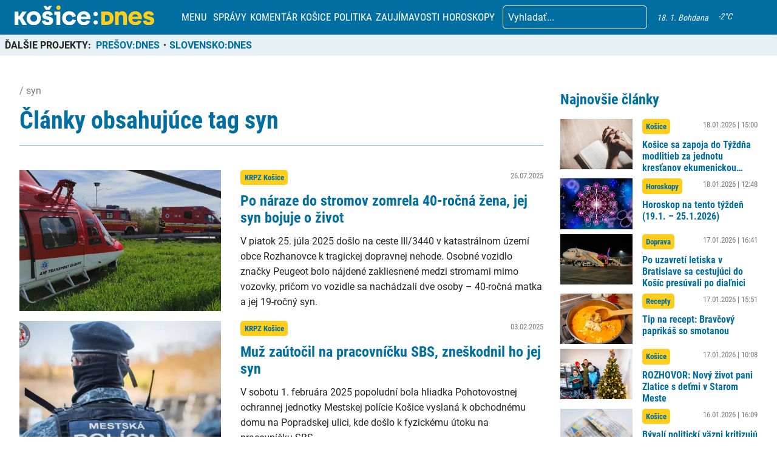

--- FILE ---
content_type: text/html; charset=utf-8
request_url: https://www.google.com/recaptcha/api2/aframe
body_size: 267
content:
<!DOCTYPE HTML><html><head><meta http-equiv="content-type" content="text/html; charset=UTF-8"></head><body><script nonce="7V3IwToS-IJJ1H5aR5CoHw">/** Anti-fraud and anti-abuse applications only. See google.com/recaptcha */ try{var clients={'sodar':'https://pagead2.googlesyndication.com/pagead/sodar?'};window.addEventListener("message",function(a){try{if(a.source===window.parent){var b=JSON.parse(a.data);var c=clients[b['id']];if(c){var d=document.createElement('img');d.src=c+b['params']+'&rc='+(localStorage.getItem("rc::a")?sessionStorage.getItem("rc::b"):"");window.document.body.appendChild(d);sessionStorage.setItem("rc::e",parseInt(sessionStorage.getItem("rc::e")||0)+1);localStorage.setItem("rc::h",'1768752997803');}}}catch(b){}});window.parent.postMessage("_grecaptcha_ready", "*");}catch(b){}</script></body></html>